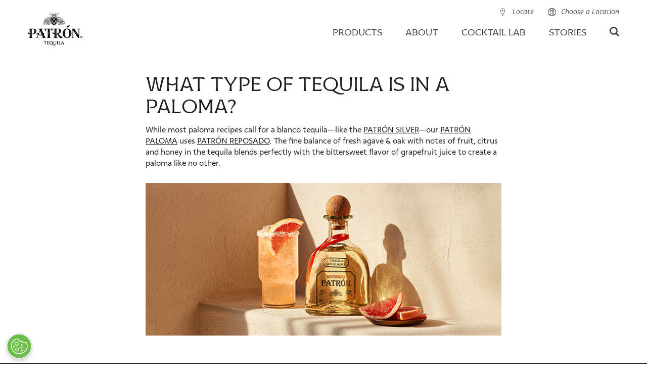

--- FILE ---
content_type: text/html;charset=UTF-8
request_url: https://www.patrontequila.com/en-gb/faqs/type-of-tequila-in-paloma.html
body_size: 9378
content:
<!doctype html>
<html lang="en" class="browser-chrome language-en site-en-gb" data-country="en-gb" data-user-country="gb" data-external-age-gate="true">
	<head>
		<script type="text/javascript"> 
	window.dataLayer = window.dataLayer || [];
	dataLayer.push({
		event: 'dataLayerReady',
		page:{
			pageInfo:{
				brand: 'patron',
				language: 'en',
				geoRegion: 'gb',
				countrySite: 'en-gb',
				errorPage: false,
				pageName: 'what type of tequila is in a paloma? | patron tequila'
			},
			category:{
				siteSection: 'uncategorized',
				pageTemplate: 'faqpage'
			}      
		},
		
	});
</script><!-- Google Tag Manager -->
		<script>(function(w,d,s,l,i){w[l]=w[l]||[];w[l].push({'gtm.start':
		new Date().getTime(),event:'gtm.js'});var f=d.getElementsByTagName(s)[0],
		j=d.createElement(s),dl=l!='dataLayer'?'&l='+l:'';j.async=true;j.src=
		'https://www.googletagmanager.com/gtm.js?id='+i+dl;f.parentNode.insertBefore(j,f);
		})(window,document,'script','dataLayer','GTM-NW2CN7C');</script>
		<!-- End Google Tag Manager -->

		<title>What type of tequila is in a paloma? | PATRÓN TEQUILA</title>
<meta content="tequila paloma" name="keywords"/>
<meta content="While most paloma recipes call for a blanco tequila—like the PATRÓN SILVER—our PATRÓN PALOMA uses PATRÓN REPOSADO." name="description"/>
<link rel="canonical" href="https://www.patrontequila.com/en-gb/faqs/type-of-tequila-in-paloma.html"/>
<link rel="apple-touch-icon" sizes="180x180" href="/images/patrontequila.1/favicons/apple-touch-icon.png">
		<link rel="icon" type="image/png" sizes="32x32" href="/images/patrontequila.1/favicons/favicon-32x32.png">
		<link rel="icon" type="image/png" sizes="16x16" href="/images/patrontequila.1/favicons/favicon-16x16.png">
		<link rel="manifest" href="/images/patrontequila.1/favicons/site.webmanifest">
		<link rel="mask-icon" href="/images/patrontequila.1/favicons/safari-pinned-tab.svg" color="#8dc63f">
		<link rel="shortcut icon" href="/images/patrontequila.1/favicons/favicon.ico">
		<meta name="msapplication-TileColor" content="#8dc63f">
		<meta name="msapplication-config" content="/images/patrontequila.1/favicons/browserconfig.xml">
		<meta name="theme-color" content="#ffffff">
		
		<meta charset="utf-8"/>
		<meta name="viewport" content="width=device-width, initial-scale=1, maximum-scale=1,user-scalable=0, minimal-ui"/>
		<meta name="format-detection" content="telephone=no">
		<meta name="twitter:card" content="summary">
			<meta name="twitter:site" content="@patrontequila">
			<meta name="twitter:description" content="While most paloma recipes call for a blanco tequila—like the 
PATRÓN SILVER—our 
PATRÓN PALOMA uses 
PATRÓN REPOSADO. The fine balance of fresh agave &amp; oak with notes of fruit, citrus and honey in the tequila blends perfectly with the bittersweet flavor of grapefruit juice to create a paloma like no other."><!-- Twitter Summary card images must be at least 120x120px -->
			<meta name="twitter:image" content="https://www.patrontequila.com/binaries/content/gallery/patrontequila/faq/seovoice_what-tequila-is-in-paloma.jpg">
			<!-- Open Graph data -->
			<meta property="og:type" content="website" />
			<meta property="og:url" content="https://www.patrontequila.com/en-gb/faqs/type-of-tequila-in-paloma.html" />
			<meta property="og:image" content="https://www.patrontequila.com/binaries/content/gallery/patrontequila/faq/seovoice_what-tequila-is-in-paloma.jpg" /><meta property="og:description" content="While most paloma recipes call for a blanco tequila—like the 
PATRÓN SILVER—our 
PATRÓN PALOMA uses 
PATRÓN REPOSADO. The fine balance of fresh agave &amp; oak with notes of fruit, citrus and honey in the tequila blends perfectly with the bittersweet flavor of grapefruit juice to create a paloma like no other." /><meta property="og:site_name" content="Patron Tequila" />
		<meta property="fb:app_id" content="622707551526196" />
		<meta property="fb:pages" content="83969398808" />
		
		<link rel="alternate" href="https://www.patrontequila.com/en-au/faqs/type-of-tequila-in-paloma.html" hreflang="en-au" />
			<link rel="alternate" href="https://www.patrontequila.com/faqs/type-of-tequila-in-paloma.html" hreflang="en-us" />
			<link rel="alternate" href="https://www.patrontequila.com/global-en/faqs/type-of-tequila-in-paloma.html" hreflang="x-default" />
			<link rel="alternate" href="https://www.patrontequila.com/en-ca/faqs/type-of-tequila-in-paloma.html" hreflang="en-ca" />
			<link rel="alternate" href="https://www.patrontequila.com/en-gb/faqs/type-of-tequila-in-paloma.html" hreflang="en-gb" />
			<link rel="stylesheet" href="/css/shared/libs.min.css?v=5821382009" type="text/css"/>
		<link rel="stylesheet" href="/css/shared/shared.min.css?v=5821382009" type="text/css"/>
	<link rel="stylesheet" href="/css/patrontequila/libs.min.css?v=5821382009" type="text/css"/>
		<link rel="stylesheet" href="/css/patrontequila/patrontequila.min.css?v=5821382009" type="text/css"/>
		<!-- User Country Doc Info: United Kingdom - Is Metric Unit: true  -->
		<!-- Site Country Doc Info: United Kingdom - Is Metric Unit: true  -->

		<script type="text/javascript" defer src="https://ot-cookie-banner.s3.amazonaws.com/patrontequila/cb.patrontequila.bundle.js"></script><!-- OneTrust Cookies Consent Notice start for www.patrontequila.com --><script type="text/javascript" src="https://cdn-ukwest.onetrust.com/consent/877f4736-7e97-4102-b642-f6195526527a/OtAutoBlock.js" ></script><script src="https://cdn-ukwest.onetrust.com/scripttemplates/otSDKStub.js"  type="text/javascript" charset="UTF-8" data-domain-script="877f4736-7e97-4102-b642-f6195526527a" ></script><script type="text/javascript">function OptanonWrapper() { } var consentEnabled = true; </script><!-- OneTrust Cookies Consent Notice end for www.patrontequila.com --><script type="text/javascript" src="https://age-gate-prod.prod.bacardi.digital/static/agegate.js" data-id="agegate" data-key="patrontequila" data-locale-country="gb" data-locale-lang="en" data-prefix="/en-gb" async></script></head>
	<body  data-metric="true" data-celcius="true" data-psc="false" data-legal-age="18" data-disable-tracking="true">
		<!-- Google Tag Manager (noscript) -->
		<noscript><iframe src="https://www.googletagmanager.com/ns.html?id=GTM-NW2CN7C"
		height="0" width="0" style="display:none;visibility:hidden" seamless="seamless" sandbox="allow-same-origin allow-scripts allow-forms"></iframe></noscript>
		<!-- End Google Tag Manager (noscript) -->

		<!-- Cookie Country Doc Info: United Kingdom - Cookie Info:   -->
	<div class=" modal fade" id="country-selector-modal" tabindex="-1" role="dialog" aria-labelledby="" aria-hidden="true" >
	<div class="modal-dialog">
		<div class="modal-content">
	    	<div class="modal-header">
		        <a class="modal-close close" data-dismiss="modal" aria-hidden="true" href="javascript:void(0)"><span class="icon">&times;</span></a>
	      	</div>
	      	<div class="modal-body">
	      		<div class="age-gate-page country-switcher">
    <a href="#"><img class="logo-patron" src="/images/patrontequila.1/icons/logo.svg" alt="Patrón Tequila Logo" nopin="nopin"/></a>
    <p class="h2">Choose a location</p>
    <form class="age-gate-form" action="/en-gb/_hn:action%7Cr56_r6_r1%7C/faqs/type-of-tequila-in-paloma.html;jsessionid=E0F4C57F0B015C05A589D54E55E7ACDD" method="post" name="age-gate-form" formnovalidate="true">
        <ul class="selectors">
            <li class="country">
                <select name="country" id="country" class="required">
					<option value="AF">Afghanistan</option>
                            <option value="AL">Albania</option>
                            <option value="DZ">Algeria</option>
                            <option value="AS">American Samoa</option>
                            <option value="AD">Andorra</option>
                            <option value="AO">Angola</option>
                            <option value="AI">Anguilla</option>
                            <option value="AQ">Antarctica</option>
                            <option value="AG">Antigua and Barbuda</option>
                            <option value="AR">Argentina</option>
                            <option value="AM">Armenia</option>
                            <option value="AW">Aruba</option>
                            <option value="AU">Australia</option>
                            <option value="AT">Austria</option>
                            <option value="AZ">Azerbaijan</option>
                            <option value="BS">Bahamas</option>
                            <option value="BH">Bahrain</option>
                            <option value="BD">Bangladesh</option>
                            <option value="BB">Barbados</option>
                            <option value="BY">Belarus</option>
                            <option value="BE">Belgium</option>
                            <option value="BZ">Belize</option>
                            <option value="BJ">Benin</option>
                            <option value="BM">Bermuda</option>
                            <option value="BT">Bhutan</option>
                            <option value="BO">Bolivia</option>
                            <option value="BA">Bosnia and Herzegovina</option>
                            <option value="BW">Botswana</option>
                            <option value="BV">Bouvet Island</option>
                            <option value="BR">Brazil</option>
                            <option value="IO">British Indian Ocean</option>
                            <option value="BN">Brunei Darussalam</option>
                            <option value="BG">Bulgaria</option>
                            <option value="BF">Burkina Faso</option>
                            <option value="BI">Burundi</option>
                            <option value="KH">Cambodia</option>
                            <option value="CM">Cameroon</option>
                            <option value="CA">Canada</option>
                            <option value="CV">Cape Verde</option>
                            <option value="KY">Cayman Islands</option>
                            <option value="CF">Central African Republic</option>
                            <option value="TD">Chad</option>
                            <option value="CL">Chile</option>
                            <option value="CN">China</option>
                            <option value="CX">Christmas Island</option>
                            <option value="CC">Cocos (Keeling) Islands</option>
                            <option value="CO">Colombia</option>
                            <option value="KM">Comoros</option>
                            <option value="CG">Congo</option>
                            <option value="CD">Congo, Dem. Rep.</option>
                            <option value="CK">Cook Islands</option>
                            <option value="CR">Costa Rica</option>
                            <option value="CI">Cote d'Ivoire</option>
                            <option value="HR">Croatia (Hrvatska)</option>
                            <option value="CU">Cuba</option>
                            <option value="CY">Cyprus</option>
                            <option value="CZ">Czech Republic</option>
                            <option value="DK">Denmark</option>
                            <option value="DJ">Djibouti</option>
                            <option value="DM">Dominica</option>
                            <option value="DO">Dominican Republic</option>
                            <option value="TP">East Timor</option>
                            <option value="EC">Ecuador</option>
                            <option value="EG">Egypt</option>
                            <option value="SV">El Salvador</option>
                            <option value="GQ">Equatorial Guinea</option>
                            <option value="ER">Eritrea</option>
                            <option value="EE">Estonia</option>
                            <option value="ET">Ethiopia</option>
                            <option value="FK">Falkland Islands</option>
                            <option value="FO">Faroe Islands</option>
                            <option value="FJ">Fiji</option>
                            <option value="FI">Finland</option>
                            <option value="FR">France</option>
                            <option value="GF">French Guiana</option>
                            <option value="PF">French Polynesia</option>
                            <option value="TF">French Southern Terr.</option>
                            <option value="GA">Gabon</option>
                            <option value="GM">Gambia</option>
                            <option value="GE">Georgia</option>
                            <option value="DE">Germany</option>
                            <option value="GH">Ghana</option>
                            <option value="GI">Gibraltar</option>
                            <option value="GR">Greece</option>
                            <option value="GL">Greenland</option>
                            <option value="GD">Grenada</option>
                            <option value="GP">Guadeloupe</option>
                            <option value="GU">Guam</option>
                            <option value="GT">Guatemala</option>
                            <option value="GN">Guinea</option>
                            <option value="GW">Guinea-Bissau</option>
                            <option value="GY">Guyana</option>
                            <option value="HT">Haiti</option>
                            <option value="VA">Holy See (Vatican)</option>
                            <option value="HN">Honduras</option>
                            <option value="HK">Hong Kong</option>
                            <option value="HU">Hungary</option>
                            <option value="IS">Iceland</option>
                            <option value="IN">India</option>
                            <option value="ID">Indonesia</option>
                            <option value="IR">Iran (Islamic Rep.)</option>
                            <option value="IQ">Iraq</option>
                            <option value="IE">Ireland</option>
                            <option value="IL">Israel</option>
                            <option value="IT">Italy</option>
                            <option value="JM">Jamaica</option>
                            <option value="JP">Japan</option>
                            <option value="JO">Jordan</option>
                            <option value="KZ">Kazakhstan</option>
                            <option value="KE">Kenya</option>
                            <option value="KI">Kiribati</option>
                            <option value="KP">Korea, Dem. People's Rep.</option>
                            <option value="KR">Korea, Republic of</option>
                            <option value="KW">Kuwait</option>
                            <option value="KG">Kyrgyzstan</option>
                            <option value="LA">Lao People's Dem. Rep.</option>
                            <option value="LV">Latvia</option>
                            <option value="LB">Lebanon</option>
                            <option value="LS">Lesotho</option>
                            <option value="LR">Liberia</option>
                            <option value="LY">Libyan Arab Jamahiriya</option>
                            <option value="LI">Liechtenstein</option>
                            <option value="LT">Lithuania</option>
                            <option value="LU">Luxembourg</option>
                            <option value="MO">Macau</option>
                            <option value="MK">Macedonia, Republic of</option>
                            <option value="MG">Madagascar</option>
                            <option value="MW">Malawi</option>
                            <option value="MY">Malaysia</option>
                            <option value="MV">Maldives</option>
                            <option value="ML">Mali</option>
                            <option value="MT">Malta</option>
                            <option value="MH">Marshall Islands</option>
                            <option value="MQ">Martinique</option>
                            <option value="MR">Mauritania</option>
                            <option value="MU">Mauritius</option>
                            <option value="YT">Mayotte</option>
                            <option value="MX">Mexico</option>
                            <option value="FM">Micronesia, Fed. States of</option>
                            <option value="MD">Moldova, Republic of</option>
                            <option value="MC">Monaco</option>
                            <option value="MN">Mongolia</option>
                            <option value="ME">Montenegro</option>
                            <option value="MS">Montserrat</option>
                            <option value="MA">Morocco</option>
                            <option value="MZ">Mozambique</option>
                            <option value="MM">Myanmar</option>
                            <option value="NA">Namibia</option>
                            <option value="NR">Nauru</option>
                            <option value="NP">Nepal</option>
                            <option value="NL">Netherlands</option>
                            <option value="AN">Netherlands Antilles</option>
                            <option value="NC">New Caledonia</option>
                            <option value="NZ">New Zealand</option>
                            <option value="NI">Nicaragua</option>
                            <option value="NE">Niger</option>
                            <option value="NG">Nigeria</option>
                            <option value="NU">Niue</option>
                            <option value="NF">Norfolk Island</option>
                            <option value="MP">Northern Mariana Islands</option>
                            <option value="NO">Norway</option>
                            <option value="OM">Oman</option>
                            <option value="PK">Pakistan</option>
                            <option value="PW">Palau</option>
                            <option value="PA">Panama</option>
                            <option value="PG">Papua New Guinea</option>
                            <option value="PY">Paraguay</option>
                            <option value="PE">Peru</option>
                            <option value="PH">Philippines</option>
                            <option value="PN">Pitcairn</option>
                            <option value="PL">Poland</option>
                            <option value="PT">Portugal</option>
                            <option value="PR">Puerto Rico</option>
                            <option value="QA">Qatar</option>
                            <option value="RE">Reunion</option>
                            <option value="RO">Romania</option>
                            <option value="RU">Russian Federation</option>
                            <option value="RW">Rwanda</option>
                            <option value="GS">S Georgia & S Sandwich Isl</option>
                            <option value="KN">Saint Kitts and Nevis</option>
                            <option value="LC">Saint Lucia</option>
                            <option value="WS">Samoa</option>
                            <option value="SM">San Marino</option>
                            <option value="ST">Sao Tome and Principe</option>
                            <option value="SA">Saudi Arabia</option>
                            <option value="SN">Senegal</option>
                            <option value="RS">Serbia</option>
                            <option value="SC">Seychelles</option>
                            <option value="SL">Sierra Leone</option>
                            <option value="SG">Singapore</option>
                            <option value="SK">Slovakia (Slovak Republic)</option>
                            <option value="SI">Slovenia</option>
                            <option value="SB">Solomon Islands</option>
                            <option value="SO">Somalia</option>
                            <option value="ZA">South Africa</option>
                            <option value="ES">Spain</option>
                            <option value="LK">Sri Lanka</option>
                            <option value="VC">St Vincent & Grenadines</option>
                            <option value="SH">St. Helena</option>
                            <option value="MF">St. Maarten</option>
                            <option value="PM">St. Pierre and Miquelon</option>
                            <option value="SD">Sudan</option>
                            <option value="SR">Suriname</option>
                            <option value="SJ">Svalbard & Jan Mayen Isl</option>
                            <option value="SZ">Swaziland</option>
                            <option value="SE">Sweden</option>
                            <option value="CH">Switzerland</option>
                            <option value="SY">Syrian Arab Republic</option>
                            <option value="TW">Taiwan</option>
                            <option value="TJ">Tajikistan</option>
                            <option value="TZ">Tanzania, United Republic</option>
                            <option value="TH">Thailand</option>
                            <option value="TG">Togo</option>
                            <option value="TK">Tokelau</option>
                            <option value="TO">Tonga</option>
                            <option value="TT">Trinidad and Tobago</option>
                            <option value="TN">Tunisia</option>
                            <option value="TR">Turkey</option>
                            <option value="TM">Turkmenistan</option>
                            <option value="TC">Turks and Caicos Isl.</option>
                            <option value="TV">Tuvalu</option>
                            <option value="UM">U.S. Minor Outlying Isl.</option>
                            <option value="UG">Uganda</option>
                            <option value="UA">Ukraine</option>
                            <option value="AE">United Arab Emirates</option>
                            <option selected value="GB">United Kingdom</option>
                            <option value="US">United States</option>
                            <option value="UY">Uruguay</option>
                            <option value="UZ">Uzbekistan</option>
                            <option value="VU">Vanuatu</option>
                            <option value="VE">Venezuela</option>
                            <option value="VN">Vietnam</option>
                            <option value="VG">Virgin Islands (British)</option>
                            <option value="VI">Virgin Islands (U.S.)</option>
                            <option value="WF">Wallis and Futuna Isl.</option>
                            <option value="EH">Western Sahara</option>
                            <option value="YE">Yemen</option>
                            <option value="ZM">Zambia</option>
                            <option value="ZW">Zimbabwe</option>
                            </select>
            </li>
            <li class="checkbox remember">
                <label>
                    <input id="remember-me" class="sr-only" name="remember-me" type="checkbox" /><a class="fake-input" href="javascript:void(0)"></a> Remember me</label>
            </li>                                      
        </ul>
        <div class="cta-wrapper">
            <button class="button" type="submit" value="Enter">Enter</button>
        </div>
    </form>
</div>
</div>
	   	</div> 
	</div>

	<div class="loading-overlay"></div>
</div>
<!-- Overwrite default logo -->
	<div class=" header">
				<div class="header-content container-fluid ">
					
					<div class="navigation-wrapper">
						<div class="row">
							<div class="col-xs-12">
								<div class="section-content">
									<a href="/en-gb/" class="logo" data-gtm-category="site nav" data-gtm-action="header:level 1" data-gtm-label="logo">Patr&oacute;n Tequila</a>

									<ul class="flex header-break-hamburger main-nav navigation trajan">
											<li class="logo-placeholder"></li><li >
					<a href="/en-gb/products.html" class=" " data-target="dropdown-0" target="_self" data-gtm-category="site nav" data-gtm-action="header:level 1" data-gtm-label="products">Products</a>
				</li><li >
					<a href="javascript:void(0)" class=" dropdown-toggle" data-target="dropdown-2" target="_self" data-gtm-category="site nav" data-gtm-action="header:level 1" data-gtm-label="cocktails">Cocktail Lab</a>
				</li><li class="menu">
										
											<a href="javascript:void(0)" class="menu-icon" data-gtm-category="site nav" data-gtm-action="header:level 1" data-gtm-label="hamburger">Menu</a></li>
										</ul>
									<ul class="header-break-full utility-nav navigation italic">
											<li>
						<a href="/en-gb/product-locator.html" data-gtm-category="site nav" data-gtm-action="header:level 1" data-gtm-label="product locator"><span class="icon-find icon"></span><span class="text">Locate</span></a>
					</li>
				<li>
						<a class="country-selector" href="javascript:void(0);" data-toggle="modal" data-target="#country-selector-modal" data-gtm-category="site nav" data-gtm-action="header:level 1" data-gtm-label="choose a country"><span class="icon-language icon"></span><span class="text">Choose a Location</span></a>
					</li></ul>
									<ul class="flex header-break-full main-nav navigation trajan ">
											<li class="logo-placeholder"></li><li >
				<a class=" " data-target="dropdown-0" href="/en-gb/products.html" target="_self" data-gtm-category="site nav" data-gtm-action="header:level 1" data-gtm-label="products">Products</a>
			</li><li >
				<a class=" dropdown-toggle" data-target="dropdown-1" href="javascript:void(0)" target="_self" data-gtm-category="site nav" data-gtm-action="header:level 1" data-gtm-label="about">About</a>
			</li><li >
				<a class=" dropdown-toggle" data-target="dropdown-2" href="javascript:void(0)" target="_self" data-gtm-category="site nav" data-gtm-action="header:level 1" data-gtm-label="cocktails">Cocktail Lab</a>
			</li><li >
				<a class=" " data-target="dropdown-3" href="/en-gb/stories.html" target="_self" data-gtm-category="site nav" data-gtm-action="header:level 1" data-gtm-label="stories">Stories</a>
			</li><li >
				<a class="search dropdown-toggle" data-target="dropdown-4" href="/en-gb/search.html" target="_self" data-gtm-category="site nav" data-gtm-action="header:level 1" data-gtm-label="search">Search</a>
			</li></ul>
									</div>
							</div>
						</div>
					</div>
					
					<div class="nav-dropdown dropdown-1">
					<ul>
						<li>
								<a href="/en-gb/our-story.html" target="_self" data-gtm-category="site nav" data-gtm-action="header:level 2" data-gtm-label="about:our story">
									<p>Our Story</p>
									</a>
							</li>
						<li>
								<a href="/en-gb/our-story/responsibility.html" target="_self" data-gtm-category="site nav" data-gtm-action="header:level 2" data-gtm-label="about:responsibility">
									<p>Responsibility</p>
									</a>
							</li>
						</ul>
				</div><div class="nav-dropdown dropdown-2">
					<ul>
						<li>
								<a href="/en-gb/cocktails/lab/intro.html" target="_self" data-gtm-category="site nav" data-gtm-action="header:level 2" data-gtm-label="cocktails:cocktails for you">
									<p>Cocktails For You</p>
									</a>
							</li>
						<li>
								<a href="/en-gb/cocktails.html" target="_self" data-gtm-category="site nav" data-gtm-action="header:level 2" data-gtm-label="cocktails:all recipes">
									<p>All Recipes</p>
									</a>
							</li>
						<li>
								<a href="/en-gb/cocktails/lab/pro-tips.html" target="_self" data-gtm-category="site nav" data-gtm-action="header:level 2" data-gtm-label="cocktails:pro tips">
									<p>Pro Tips</p>
									</a>
							</li>
						<li>
								<a href="/en-gb/cocktails/bartenders.html" target="_self" data-gtm-category="site nav" data-gtm-action="header:level 2" data-gtm-label="cocktails:bartenders">
									<p>Bartenders</p>
									</a>
							</li>
						<li>
								<a href="/en-gb/cocktails/featured-collections.html" target="_self" data-gtm-category="site nav" data-gtm-action="header:level 2" data-gtm-label="cocktails:feature-collection">
									<p>Featured Cocktails</p>
									</a>
							</li>
						</ul>
				</div><div class="nav-dropdown dropdown-4">
							<ul class="search">
								<li>
									<form class="nav-search-content" action="/en-gb/search.html" method="get">
    <input class="text-search-input required" type="text" name="q" placeholder="Search" value=""/>
    <button class="search-submit track-analytics" type="submit" data-analytics-category="Search" data-analytics-action="Apply">
        <span>
            Search Now</span>
    </button>
</form>
</li>
							</ul>
						</div>
					</div>
				
				<div class="side-menu header-break-hamburger">
						<div class="close" class="track-analytics" data-analytics-category="Main Nav" data-analytics-action="Close"></div>
						<ul class="side-nav panel-group trajan">
							<li>
									<form class="nav-search-content" action="/en-gb/search.html" method="get">
    <input class="text-search-input required" type="text" name="q" placeholder="Search" value=""/>
    <button class="search-submit track-analytics" type="submit" data-analytics-category="Search" data-analytics-action="Apply">
        <span>
            Search Now</span>
    </button>
</form>
</li>
							<li class="panel" >
					<a class=" side-main-link destination-link" href="/en-gb/products.html" target="_self" data-gtm-category="site nav" data-gtm-action="header:level 1" data-gtm-label="products">Products</a>
						</li><li class="panel" >
					<a class=" side-main-link collapsed" href="#side-dropdown-1" data-toggle="collapse" data-parent=".side-nav" aria-expanded="false" data-gtm-category="site nav" data-gtm-action="header:level 1" data-gtm-label="about">About</a>
							
							<div id="side-dropdown-1" class="panel-collapse collapse" aria-expanded="false">
								<div class="panel-body">
									<ul class="side-dropdown-1 side-sub-nav">
										<li>
												<a class="side-sub-link destination-link" href="/en-gb/our-story.html" target="_self" data-gtm-category="site nav" data-gtm-action="header:level 2" data-gtm-label="about:our story">
													Our Story</a>
											</li>
										<li>
												<a class="side-sub-link destination-link" href="/en-gb/our-story/responsibility.html" target="_self" data-gtm-category="site nav" data-gtm-action="header:level 2" data-gtm-label="about:responsibility">
													Responsibility</a>
											</li>
										</ul>
								</div>
							</div>
						</li><li class="panel" >
					<a class=" side-main-link collapsed" href="#side-dropdown-2" data-toggle="collapse" data-parent=".side-nav" aria-expanded="false" data-gtm-category="site nav" data-gtm-action="header:level 1" data-gtm-label="cocktails">Cocktail Lab</a>
							
							<div id="side-dropdown-2" class="panel-collapse collapse" aria-expanded="false">
								<div class="panel-body">
									<ul class="side-dropdown-2 side-sub-nav">
										<li>
												<a class="side-sub-link destination-link" href="/en-gb/cocktails/lab/intro.html" target="_self" data-gtm-category="site nav" data-gtm-action="header:level 2" data-gtm-label="cocktails:cocktails for you">
													Cocktails For You</a>
											</li>
										<li>
												<a class="side-sub-link destination-link" href="/en-gb/cocktails.html" target="_self" data-gtm-category="site nav" data-gtm-action="header:level 2" data-gtm-label="cocktails:all recipes">
													All Recipes</a>
											</li>
										<li>
												<a class="side-sub-link destination-link" href="/en-gb/cocktails/lab/pro-tips.html" target="_self" data-gtm-category="site nav" data-gtm-action="header:level 2" data-gtm-label="cocktails:pro tips">
													Pro Tips</a>
											</li>
										<li>
												<a class="side-sub-link destination-link" href="/en-gb/cocktails/bartenders.html" target="_self" data-gtm-category="site nav" data-gtm-action="header:level 2" data-gtm-label="cocktails:bartenders">
													Bartenders</a>
											</li>
										<li>
												<a class="side-sub-link destination-link" href="/en-gb/cocktails/featured-collections.html" target="_self" data-gtm-category="site nav" data-gtm-action="header:level 2" data-gtm-label="cocktails:feature-collection">
													Featured Cocktails</a>
											</li>
										</ul>
								</div>
							</div>
						</li><li class="panel" >
					<a class=" side-main-link destination-link" href="/en-gb/stories.html" target="_self" data-gtm-category="site nav" data-gtm-action="header:level 1" data-gtm-label="stories">Stories</a>
						</li></ul>
						<ul class="utility-nav navigation italic">
							<li>
						<a href="/en-gb/product-locator.html" data-gtm-category="site nav" data-gtm-action="header:level 1" data-gtm-label="product locator"><span class="icon-find icon"></span><span class="text">Locate</span></a>
					</li>
				<li>
						<a class="country-selector" href="javascript:void(0);" data-toggle="modal" data-target="#country-selector-modal" data-gtm-category="site nav" data-gtm-action="header:level 1" data-gtm-label="choose a country"><span class="icon-language icon"></span><span class="text">Choose a Location</span></a>
					</li></ul>
					</div>
					<div class="side-menu-overlay close" class="track-analytics" data-analytics-category="Main Nav" data-analytics-action="Close"></div>
				</div>
		<!-- User Country Doc Info: United Kingdom - Is Metric Unit: true  -->
	<!-- Site Country Doc Info: United Kingdom - Is Metric Unit: true  -->
<noscript>
			<div class="javascript-warning container-fluid dark-bg">
				<div class="row">
					<div class="col-xs-12">
						<div class="section-content">
							<p class="italic"><span class="icon icon-star"></span> WARNING: JavaScript is not enabled. The site requires JavaScript to have an optimal experience. Please enable it and refresh the page.</p>
						</div>
					</div>
				</div>				
			</div>
		</noscript>

		<script type="application/ld+json">
{
	"@context": "https://schema.org",
	"@type": "QAPage",
	"mainEntity": [{
		"@type": "Question",
		"name": "What type of tequila is in a paloma?",
		"author": {
			"@type": "Organization",
			"name": "PATRÓN Tequila"
		},
		"answerCount": 1,
		"acceptedAnswer": {
			"@type": "Answer",
			"text": "While most paloma recipes call for a blanco tequila—like the \nPATRÓN SILVER—our \nPATRÓN PALOMA uses \nPATRÓN REPOSADO. The fine balance of fresh agave &amp; oak with notes of fruit, citrus and honey in the tequila blends perfectly with the bittersweet flavor of grapefruit juice to create a paloma like no other.",
			"author": {
				"@type": "Organization",
				"name": "PATRÓN Tequila"
			},
			"url": "/en-gb/faqs/type-of-tequila-in-paloma.html"
			
			,"image": "/binaries/content/gallery/patrontequila/faq/seovoice_what-tequila-is-in-paloma.jpg"
			
		}
	}]
}
</script><div class="faq-page page-content">
	<div class="container-fluid">
		<div class="row">
			<div class="col-xs-12">
				<div class="section-content">
					<h1 class="h2 secondary">
						<span>What type of tequila is in a paloma?</span>
					</h1>
				</div>
			</div>
		</div>
		<div class="answer row">
			<div class="col-xs-12">
				<div class="section-content">
					<div>
						<p>While most paloma recipes call for a blanco tequila—like the 
<a href="/en-gb/products/patron-silver.html">PATRÓN SILVER</a>—our 
<a href="/en-gb/cocktails/patron-reposado/patron-perfect-paloma.html">PATRÓN PALOMA</a> uses 
<a href="/en-gb/products/patron-reposado.html">PATRÓN REPOSADO</a>. The fine balance of fresh agave &amp; oak with notes of fruit, citrus and honey in the tequila blends perfectly with the bittersweet flavor of grapefruit juice to create a paloma like no other.</p></div>

					</div>
			</div>
			<meta itemprop="image" content="/binaries/content/gallery/patrontequila/faq/seovoice_what-tequila-is-in-paloma.jpg"></meta>
					<div class="col-xs-12">
						<div class="section-content">
							<img class="img-responsive" src="/binaries/content/gallery/patrontequila/faq/seovoice_what-tequila-is-in-paloma.jpg" alt="What type of tequila is in a paloma?" />
						</div>
					</div>
				</div>
	</div>
</div>

<script>
	var pt = window.pt || (window.pt = {});

	if (!pt.jsInit) {
		pt.jsInit = {};
	}	

	pt.jsInit.pageType = "Page";
	
		pt.jsInit.params = { };
	

	pt.cookie = {
		prefix: "pt-"
	}

	pt.siteLogin = {
		enabled: false
	}

	pt.i18n = {
		forms: {
			errorEmailInvalid: "Please enter a valid email.",
			errorGeneral: "Please correct the errors below.",
			errorRequired: "This field is required.",
			errorUploadFileSize: "Error: File size too large. Please keep the file under {0}MB.",
			errorUploadFileType: "Error: File type not supported"
		},
		galleryModule: {
			next: "Next",
			previous: "Previous",
			of: "{0} of {1}"
		},
		nomPage: {
			ctaCloserLook: "Get a closer look",
			searchNoResults: "Sorry, no results found.",
			scrollIndicator: "SCROLL"
		},
		editorialLanding: {
			error: "Sorry! There was an error with your request. Please try again."
		},
		pscPages: {
			errorDuplicateEmail: "This email has already been registered.",
			errorInvalidCredentials: "Incorrect email or password"
		},
		motyPages: {
			locatorInfoDrinkCount: "{0} Margarita(s) served here"
		}
	};

	pt.map = {
		style: [{"featureType":"administrative","stylers":[{"saturation":-100},{"lightness":35},{"visibility":"on"}]},{"featureType":"administrative.land_parcel","stylers":[{"visibility":"off"}]},{"featureType":"administrative.neighborhood","stylers":[{"visibility":"off"}]},{"featureType":"landscape","stylers":[{"color":"#efefef"}]},{"featureType":"poi","stylers":[{"color":"#e3eed3"},{"visibility":"off"}]},{"featureType":"road","stylers":[{"lightness":60},{"visibility":"simplified"},{"weight":0.5}]},{"featureType":"road","elementType":"labels","stylers":[{"saturation":-100}]},{"featureType":"road","elementType":"labels.text","stylers":[{"color":"#b3b3b3"}]},{"featureType":"road.arterial","elementType":"geometry","stylers":[{"color":"#b3b3b3"}]},{"featureType":"road.highway","elementType":"geometry","stylers":[{"color":"#b3b3b3"}]},{"featureType":"road.local","elementType":"geometry","stylers":[{"color":"#ffffff"},{"visibility":"simplified"}]},{"featureType":"transit","elementType":"labels","stylers":[{"visibility":"off"}]},{"featureType":"water","stylers":[{"color":"#b5cbe4"},{"visibility":"simplified"}]},{"featureType":"water","elementType":"labels","stylers":[{"visibility":"off"}]}]
	}
</script><div class="footer">
                <div class="section-content">
                    <ul class="social-nav navigation trajan">
                            <li>
                                    <a class="button social-facebook circle" href="https://www.facebook.com/PatronTequilaUK" target="_blank" rel="noopener" data-report="Social Link Click | Facebook" title="Facebook" data-gtm-category="site nav" data-gtm-action="browse:footer" data-gtm-label="facebook">
    <span class="icon-facebook icon"></span>
        </a></li>
                            <li>
                                    <a class="button social-twitter circle" href="https://twitter.com/patron" target="_blank" rel="noopener" data-report="Social Link Click | Twitter" title="X" data-gtm-category="site nav" data-gtm-action="browse:footer" data-gtm-label="twitter">
    <span class="icon-twitter icon"></span>
        </a></li>
                            <li>
                                    <a class="button social-instagram circle" href="http://instagram.com/patron" target="_blank" rel="noopener" data-report="Social Link Click | Instagram" title="Instagram" data-gtm-category="site nav" data-gtm-action="browse:footer" data-gtm-label="instagram">
    <span class="icon-instagram icon"></span>
        </a></li>
                            <li>
                                    <a class="button social-pinterest circle" href="https://www.pinterest.com/patrontequila" target="_blank" rel="noopener" data-report="Social Link Click | Pinterest" title="Pinterest" data-gtm-category="site nav" data-gtm-action="browse:footer" data-gtm-label="pinterest">
    <span class="icon-pinterest icon"></span>
        </a></li>
                            <li>
                                    <a class="button social-youtube circle" href="https://www.youtube.com/user/PatronTequilaChannel" target="_blank" rel="noopener" data-report="Social Link Click | Youtube" title="Youtube" data-gtm-category="site nav" data-gtm-action="browse:footer" data-gtm-label="youtube">
    <span class="icon-youtube icon"></span>
        </a></li>
                            </ul>
                    <ul class="main-nav navigation ">
                            <li><a class="" target="_self" href="https://contact.patrontequila.com/hc/en-001/requests/new?ticket_form_id=151485" data-gtm-category="site nav" data-gtm-action="browse:footer" data-gtm-label="contact">Contact</a></li>
                            <li><a class="" target="_blank" rel="noopener" href="https://careers.bacardilimited.com/careers/searchjobs" data-gtm-category="site nav" data-gtm-action="browse:footer" data-gtm-label="careers">Careers</a></li>
                            <li><a class="" target="_self" href="/en-gb/privacy-policy.html" data-gtm-category="site nav" data-gtm-action="browse:footer" data-gtm-label="privacy">Privacy</a></li>
                            <li><a class="" target="_self" href="/en-gb/terms.html" data-gtm-category="site nav" data-gtm-action="browse:footer" data-gtm-label="terms">Terms of Use</a></li>
                            <li><a class="" target="_blank" rel="noopener" href="https://www.bacardilimited.com/website-accessibility" data-gtm-category="site nav" data-gtm-action="browse:footer" data-gtm-label="accessibility">Accessibility</a></li>
                            <li><a class="" target="_self" href="/en-gb/faqs.html" data-gtm-category="site nav" data-gtm-action="browse:footer" data-gtm-label="faqs">FAQs</a></li>
                            <li><a class="" target="_self" href="/en-gb/sitemap.html" data-gtm-category="site nav" data-gtm-action="browse:footer" data-gtm-label="sitemap">Site Map</a></li>
                            </ul>
                    </div>
                <div class="legal-content section-content"><p>THE PERFECT WAY TO ENJOY PATRÓN IS RESPONSIBLY.<br/>
©2025. PATRÓN, ITS TRADE DRESS AND THE BEE LOGO ARE TRADEMARKS.<br/>
HANDCRAFTED IN MEXICO.<br/>
<br/>
FOR MORE INFORMATION ON ALCOHOL RESPONSIBILITY VISIT <a href="https://www.drinkaware.co.uk/" target="_blank" rel="noopener">https://www.drinkaware.co.uk/</a> <br/></p></div>
                </div>
        <script type="text/javascript">var gaAcct = "UA-52346511-1";</script>

<script src="https://player.vimeo.com/api/player.js"></script>

<script type="text/javascript">
	window.Slick = {};
	var baseUrlPath="/en-gb";
	var isDstInCentralTimezone=false;
	var referrer = "";
</script>
<script type="text/javascript" src="/js/shared/libs.min.js?v=6385366982"></script>
		<script type="text/javascript" src="/js/shared/shared.min.js?v=6385366982"></script>
	<script type="text/javascript" src="/js/patrontequila/libs.min.js?v=6385366982"></script>
		<script type="text/javascript" src="/js/patrontequila/patrontequila.min.js?v=6385366982"></script>
	<script type="text/javascript">
	var pageType = pt.jsInit.pageType ? pt.jsInit.pageType : 'Page',
		params = pt.jsInit.params;

	if (!window._currentPage) {
		_currentPage = {
			type: "pt.patrontequila.ui.pages." + pageType,
			params: {}
		};
		if (params) {
			_currentPage.params = params;
		}
	}
	(function($) {
		$(window).ready(function() {
			pt.app.init(_currentPage.type, $("body"), _currentPage.params);
		});	
	})(jQuery);
</script>

<script type="text/javascript">
	var tag = document.createElement('script');
		tag.id = 'iframe-demo';
		tag.src = 'https://www.youtube.com/iframe_api';
	var firstScriptTag = document.getElementsByTagName('script')[0];
		firstScriptTag.parentNode.insertBefore(tag, firstScriptTag);

	function onYouTubeIframeAPIReady() {
		pt.patrontequila.ui.pages[pageType].prototype.initVideos();
	}
</script><script type="text/javascript">
			/* <![CDATA[ */
			var google_conversion_id = 920282831;
			var google_custom_params = window.google_tag_params;
			var google_remarketing_only = true;
			/* ]]> */
		</script>
		<script type="text/javascript" src="//www.googleadservices.com/pagead/conversion.js"></script>
		<noscript>
			<div style="display:inline;">
				<img height="1" width="1" style="border-style:none;" alt="" src="//googleads.g.doubleclick.net/pagead/viewthroughconversion/920282831/?value=0&amp;guid=ON&amp;script=0"/>
			</div>
		</noscript>
		
	    <script>    (function(c,l,a,r,i,t,y){        c[a]=c[a]||function(){(c[a].q=c[a].q||[]).push(arguments)};        t=l.createElement(r);t.async=1;t.src="https://www.clarity.ms/tag/"+i+"?ref=bwt";        y=l.getElementsByTagName(r)[0];y.parentNode.insertBefore(t,y);    })(window, document, "clarity", "script", "7cio6w81ky");</script>
	</body>
</html>
